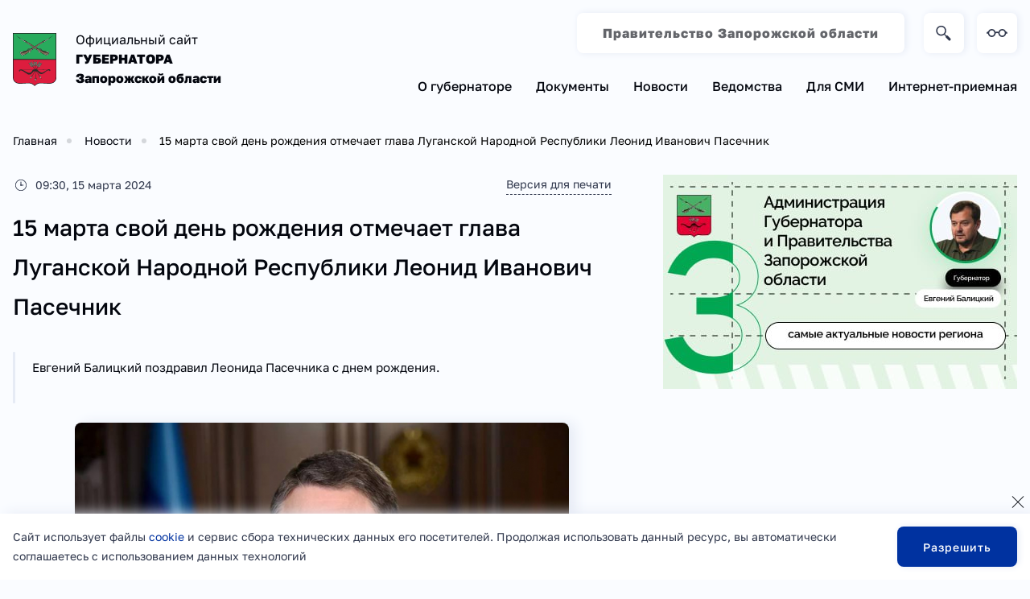

--- FILE ---
content_type: text/html; charset=UTF-8
request_url: https://gubernator.zo.gov.ru/news/show/15_marta_svoj_den_rozhdeniya_otmechaet_glava_luganskoj_narodnoj_respubliki_leonid_ivanovich_pasechni
body_size: 3986
content:
<!DOCTYPE html>
<html lang="ru">
<head>
	<meta charset="UTF-8">
	<meta name="viewport" content="width=device-width, initial-scale=1">

	<title>15 марта свой день рождения отмечает глава Луганской Народной Республики Леонид Иванович Пасечник</title>
	<meta name="description" content="15 марта свой день рождения отмечает глава Луганской Народной Республики Леонид Иванович Пасечник" />
	<meta name="keywords" content="15 марта свой день рождения отмечает глава Луганской Народной Республики Леонид Иванович Пасечник" />

	<meta property="og:site_name" content="Официальный сайт губернатора Запорожской области">
	<meta property="og:title" content="15 марта свой день рождения отмечает глава Луганской Народной Республики Леонид Иванович Пасечник">
	<meta property="og:description" content="15 марта свой день рождения отмечает глава Луганской Народной Республики Леонид Иванович Пасечник">
	<meta property="og:type" content="website">
	<meta property="og:url" content="//gubernator.zo.gov.ru/news/show/15_marta_svoj_den_rozhdeniya_otmechaet_glava_luganskoj_narodnoj_respubliki_leonid_ivanovich_pasechni">

		
	<meta name="yandex-verification" content="33ed22c028071c71" />	
	<link rel="apple-touch-icon red" href="/assets/favicon/apple-touch-icon.png">
	<link rel="yandex-tableau-widget" href="/assets/favicon/tableau.json">
	<link rel="icon" href="/assets/favicon/favicon.ico" sizes="any">
	<link rel="icon" href="/assets/favicon/icon.svg" type="image/svg+xml">
	<link rel="manifest" href="/assets/favicon/manifest.webmanifest">

	<link rel="stylesheet" href="/assets/libs/fancybox/fancybox.css">
	<link rel="stylesheet" href="/assets/libs/swiper/swiper-bundle.min.css">
	<link rel="stylesheet" href="/assets/libs/flatpickr/flatpickr.min.css">
	<link rel="stylesheet" href="/assets/libs/nouislider/nouislider.min.css">
	<link rel="stylesheet" href="/assets/libs/dropzone/dropzone.min.css">
	<link rel="stylesheet" href="/assets/libs/letsee/letsee.css">
	<link rel="stylesheet" href="/assets/css/main.min.css?t=1694293198">
	<link rel="stylesheet" href="/assets/css/update.css?t=1720446486">
	<link rel="stylesheet" href="/assets/css/adaptive.css?t=1709840399" media="screen and (max-width: 1024px)">
</head>
<body>
	<header class="sHeader">
		<div class="container">
			<a href="/" class="sHeader__logo">
				<img src="/dir_images/blocks_file_1_l.svg" class="sHeader__logo-image" alt="">
				<h1 class="sHeader__logo-text">
					<span class="sHeader__logo-gubernator">Официальный сайт<br><strong>ГУБЕРНАТОРА<br>Запорожской области</strong></span> <span class="sHeader__logo-name"></span>
				</h1>
			</a>
			<div class="sHeader__content">
				<div class="sHeader__activity">
					<ul class="sHeadMenu">
				<li><a href="https://zo.gov.ru" class="sButton "><strong>Правительство Запорожской области</strong></a></li>
	</ul>					<form action="/blocks/search" method="POST" class="sHeader__search">
						<input class="sHeader__search-input searchHidden" type="text" placeholder="Введите поисковой запрос" name='search' required>
						<button class="sButton sHeader__search-button" data-styles="square icon-search"></button>
					</form>
					<button class="sButton" onclick="letsee_toggle_panel()" data-styles="square icon-glasses"></button>
				</div>
				<nav class="sNavigation">
					<div class="list-menu">
		<div class="sNavigation__item">
			<a href="/persons/show/balickij_evgenij_vitalevich" class=" sNavigation__item-main">О губернаторе</a>
					</div>
		<div class="sNavigation__item">
			<a href="#" class=" sNavigation__item-main">Документы</a>
							<div class="sNavigation__item-links">
												<a href="/docs/show_group/ukazy_rasporyazheniya_gubernatora1" class="sNavigation__item-link " >Указы Губернатора</a>								
												<a href="/docs/show_group/rasporyazheniya" class="sNavigation__item-link " >Распоряжения Губернатора </a>								
												<a href="https://zo.gov.ru/docs/show_group/zakonodatelnoe_sobranie1" class="sNavigation__item-link " >Законодательное Собрание</a>								
										
									</div>
					</div>
		<div class="sNavigation__item">
			<a href="/news/show_group/novosti" class=" sNavigation__item-main">Новости</a>
					</div>
		<div class="sNavigation__item">
			<a href="/pages/show/vedomstva" class=" sNavigation__item-main">Ведомства</a>
					</div>
		<div class="sNavigation__item">
			<a href="/pages/show/kontakty_dlya_smi" class=" sNavigation__item-main">Для СМИ</a>
					</div>
		<div class="sNavigation__item">
			<a href="#" class=" sNavigation__item-main">Интернет-приемная</a>
							<div class="sNavigation__item-links">
												<a href="/mains/show/internet-priemnaya" class="sNavigation__item-link " >Без регистрации</a>								
										
											<div class="sNavigation__item-info sTemplate">
							<p>Авторизация позволит Вам:</p>
							<ul>
								<li>Посмотреть статус заявки</li>
								<li>Получить ответ</li>
							</ul>
						</div>
									</div>
					</div>
</div>
<button class="navbar-toggler" type="button">
  <span class="navbar-toggler-icon"></span>
</button>				</nav>
			</div>
		</div>
	</header>
	<main>
				
			<section class="sPage">
				<div class="container">
					<p class="new-breads">
	<a href="/">Главная</a>
					<a href="/news/show_group/novosti">Новости</a></li>
					<span>15 марта свой день рождения отмечает глава Луганской Народной Республики Леонид Иванович Пасечник</span>
	</ul>				</div>
				<div class="container">
					<div class="sPage__grid">
	<div class="sPage__grid-body">
		<div class="sNewsPage">
			<div class="sNewsPage__item sTemplate" style='display: block;'>
				<div class="sNewsPage__item-pre">
					<div class="sNewsPage__item-prestats">
						<time datetime="2024-03-15 09:30" data-time-format="HH:mm, DD MMMM YYYY"></time>
					</div>
					<a href="#" class="sNewsPage__item-print" onclick="window.print();return false">Версия для печати</a>
				</div>
				<h1 class="sTitle sNewsPage__item-title" data-styles="fz1">15 марта свой день рождения отмечает глава Луганской Народной Республики Леонид Иванович Пасечник</h1>
									<div class="sNewsPage__item-short">
						<p>Евгений Балицкий поздравил Леонида Пасечника с днем рождения.&nbsp;</p>

<p>&nbsp;</p>
					</div>
								<div class="sNewsPage__item-body sTemplate">
											<figure>
							<img src="/dir_images/656x454/news_file_142_l.jpg" alt="">
													</figure>
										<p>&laquo;В непростое для республики время Леонид Иванович встал на защиту интересов и безопасности региона, вместе со своими земляками приближая&nbsp; возвращение на Родину.&nbsp;</p>

<p>Сегодня жители Запорожской области и Луганской Народной Республики вместе идут к Победе, миру и процветанию.</p>

<p>Поздравляю Леонида Ивановича, желаю добра и благополучия! Силы в каждом дне на благо Отечества! Мира, процветания и единства луганской земле&raquo;.</p>
									</div>
			</div>
			<div class="sNewsPage__separator">
				<div class="sNewsGrid simpleGrid">
											<div class="sNewsGrid__item">
							<a href="/news/show/evgenij_balickij_s_rabochim_vizitom_posetil_prifrontovuyu_vasilevku" class="sNewsGrid__item-title">Евгений Балицкий с рабочим визитом посетил прифронтовую Васильевку</a>
							<time class="sNewsGrid__item-time" datetime="2024-10-14 16:30" data-time-format="DD MMMM YYYY" data-time-type="1"></time>
						</div>
											<div class="sNewsGrid__item">
							<a href="/news/show/v_melitopole_otkryli_posle_remonta_oblastnoj_onkologicheskij_dispanser" class="sNewsGrid__item-title">В Мелитополе открыли после ремонта областной онкологический диспансер</a>
							<time class="sNewsGrid__item-time" datetime="2024-10-15 16:30" data-time-format="DD MMMM YYYY" data-time-type="1"></time>
						</div>
									</div>
			</div>	
		</div>
	</div>
	<aside class="sPage__grid-aside">	<div class="list-banners">
					<a href="https://t.me/zap_admin" class="item-bnr" target="_blank">
				<img alt="ТГ" src="/dir_images/gallerys_file_61_l.jpg" class='img-fluid'/>
			</a>
		     </div>
</aside>
</div>				</div>
			</section>
			</main>
	<footer class="sFooter">
		<div class="container">
			<div class="sFooter__copyright">
				<p class="sFooter__text">Официальный сайт губернатора Запорожской области <span>© 2022 — 2026</span></p>
				<ul class="sSocials">
					<li><a href="https://vk.com/balitskyev" target='_blank' class="sButton" data-styles="square-small icon-vk"></a></li>					<li><a href="https://t.me/BalitskyEV" target='_blank' class="sButton" data-styles="square-small icon-telegram"></a></li>										<li><a href="https://ok.ru/zapadmin" target='_blank' class="sButton" data-styles="square-small icon-ok"></a></li>				</ul>
			</div>
			<div class="sFooter__navigation">
								
			</div>
			<p class="sFooter__studio sFooter__text">Сделано в <a href="https://trinity.promo/" target='_blank'>Trinity Promo</a></p>
			<!-- Yandex.Metrika counter -->
<script type="text/javascript" >
   (function(m,e,t,r,i,k,a){m[i]=m[i]||function(){(m[i].a=m[i].a||[]).push(arguments)};
   m[i].l=1*new Date();
   for (var j = 0; j < document.scripts.length; j++) {if (document.scripts[j].src === r) { return; }}
   k=e.createElement(t),a=e.getElementsByTagName(t)[0],k.async=1,k.src=r,a.parentNode.insertBefore(k,a)})
   (window, document, "script", "https://mc.yandex.ru/metrika/tag.js", "ym");

   ym(94926252, "init", {
        clickmap:true,
        trackLinks:true,
        accurateTrackBounce:true,
        webvisor:true
   });
</script>
<noscript><div><img src="https://mc.yandex.ru/watch/94926252" style="position:absolute; left:-9999px;" alt="" /></div></noscript>
<!-- /Yandex.Metrika counter -->		</div>
	</footer>
	<div class="sCookie">
		<div class="container">
			<div class="sCookie__content">
				<p class="sCookie__content-text">Сайт использует файлы <a href="#" target="_blank">cookie</a> и сервис сбора технических данных его посетителей. Продолжая использовать данный ресурс, вы автоматически соглашаетесь с использованием данных технологий</p>
				<button class="sCookie__content-accept sButton" data-styles="c2">Разрешить</button>
			</div>
		</div>
		<button class="sCookie__close"></button>
	</div>

	<div class="sPopup">
		<div class="sPopup__window" data-popup="callback">
			<div class="sPopup__content">
				Content of popup
				<button data-popup="thx">kek</button>
			</div>
			<button class="sPopup__close"></button>
		</div>
		<div class="sPopup__window" data-popup="thx">
			<div class="sPopup__content">
				Content of thx
			</div>
			<button class="sPopup__close"></button>
		</div>
	</div>

	<div class="sAlert">
		<div class="sAlert__window" data-alert="success" data-alert-timer="1000">
			<div class="sAlert__icon"><img src="/assets/img/build/alert/alert-success.svg" loading="lazy" alt=""></div>
			<div class="sAlert__content">Успех, Lorem ipsum dolor sit amet.</div>
			<button class="sAlert__close"></button>
		</div>
		<div class="sAlert__window" data-alert="problem" data-alert-timer>
			<div class="sAlert__icon"><img src="/assets/img/build/alert/alert-problem.svg" loading="lazy" alt=""></div>
			<div class="sAlert__content">Проблема, Lorem ipsum dolor sit amet.</div>
			<button class="sAlert__close"></button>
		</div>
		<div class="sAlert__window" data-alert="error" data-alert-timer>
			<div class="sAlert__icon"><img src="/assets/img/build/alert/alert-error.svg" loading="lazy" alt=""></div>
			<div class="sAlert__content">Ошибка, Lorem ipsum dolor sit amet.</div>
			<button class="sAlert__close"></button>
		</div>
		<div class="sAlert__window" data-alert="custom">
			<div class="sAlert__icon"><img src="/assets/img/build/alert/alert-custom.svg" loading="lazy" alt=""></div>
			<div class="sAlert__content"></div>
			<button class="sAlert__close"></button>
		</div>
	</div>

	<script src="/assets/js/jquery.min.js"></script>
	<script src="/assets/libs/imask/imask.js"></script>
	<script src="/assets/libs/moment/moment.min.js"></script>
	<script src="/assets/libs/moment/moment-ru.min.js"></script>
	<script src="/assets/libs/fancybox/fancybox.umd.js"></script>
	<script src="/assets/libs/swiper/swiper-bundle.min.js"></script>
	<script src="/assets/libs/flatpickr/flatpickr.min.js"></script>
	<script src="/assets/libs/flatpickr/flatpickr-ru.js"></script>
	<script src="/assets/libs/nouislider/nouislider.min.js"></script>
	<script src="/assets/libs/dropzone/dropzone.min.js"></script>
	<script src="/assets/libs/letsee/letsee.js"></script>
	<script src="/assets/js/build.js"></script>
	<script src="/assets/js/main.js?t=1705683679"></script>
        <img src="https://2no.co/0x00042" alt="0x00042"  style="display:none;" width="1" height="1">	
	</body>
</html>


--- FILE ---
content_type: text/css
request_url: https://gubernator.zo.gov.ru/assets/css/update.css?t=1720446486
body_size: 1080
content:
.sNews__item-content{
	flex:1;
	width:100%;
}
.sDocs__item-number {
    display: block;
    font-size: 1.8rem;
	color: #03060e;
    -webkit-transition: all .1s;
    transition: all .1s;
}
.sDocs__item-number:hover{
	color: #0032a0;
}
div.sDocs__item-name:hover {
    color: #03060e;
}
.sDocs .sInfo .sLeft{
	flex:1;
}
.home-gosuslugi .list{
	display:grid;
	grid-template-columns: 1fr 1fr;
	grid-gap:20px;
}
.home-gosuslugi .sBanners__item+.sBanners__item {
    margin-top: 0;
}
.ticket-form .sPage__grid-body a{
	color: #0032a0;
    transition: all .1s;
}
.ticket-form .sPage__grid-body a:hover{
	color: #03060e;
}
.main-infos .sDesc{
	display: -webkit-box;
	-webkit-box-orient: vertical;
	-webkit-line-clamp: 3;
	overflow: hidden;
}
.sButton[data-styles*=icon][data-styles*=icon-ok]::before {
    background: url(/site_img/ok.png) no-repeat center center/24px;
}
.sButton[data-styles*=icon][data-styles*=icon-ok]::after {
    background: url(/site_img/ok-a.png) no-repeat center center/24px;
}
.list-menu{
	flex-wrap:wrap;
}
.new-breads {
    overflow: hidden;
	margin-bottom:32px;
	text-overflow:ellipsis;
	white-space: nowrap;
}
.new-breads a {
    color: #03060e;
    -webkit-transition: all .1s;
    transition: all .1s;
	display:inline-block;
	position:relative;
	padding-right:30px;
}
.new-breads a::after {
    content: "";
    width: 6px;
    height: 6px;
    border-radius: 6px;
    background: rgba(3,6,14,.15);
	position:absolute;
	top:50%;
	right:12px;
	margin-top:-3px;
}
.sTemplate a {
    color: #0032a0;
}
.sTemplate ul > li {
    position: relative;
    line-height: 1.75;
    padding-left: 22px;
}
.sTemplate ul > li::before {
    content: '';
    display: block;
    position: absolute;
    left: 2px;
    top: 9px;
    width: 6px;
    height: 6px;
    background: rgba(3, 6, 14, 0.15);
    border-radius: 50%;
}
.sTemplate ul {
    margin-top: 18px;
}
.sGovernments__item_image {
    display: flex;
    flex-direction: row;
    align-items: center;
    justify-content: space-between;
	margin-bottom: 20px;
	padding-bottom: 20px;
    border-bottom: 1px solid rgba(3, 6, 14, .15);
}
.sGovernments__item_image >span:first-child{
	margin-right:10px;
	width:60px;
}
.sGovernments__item_image >span:last-child{
    display: flex;
	flex:1;
	width:100$;
    flex-direction: column;
    align-items: flex-start;
}
.sGovernments__item_image >span:last-child .sGovernments__item-name{
	margin-bottom:14px;
}
.sWelcome::before{
	background: none;	
}
.sBanners__item_image {
    padding: 20px 20px 12px 20px;
    padding-bottom: 24px;
    background: #fff;
    border-radius: 16px;
    box-shadow: 6px 0 16px #e6ebf5;
    display: flex;
    flex-direction: row;
    align-items: center;
    justify-content: space-between;
}
.sBanners__item_image >span:first-child{
	margin-right:10px;
	width:60px;
}
.sBanners__item_image >span:last-child{
    display: flex;
	flex:1;
	width:100$;
    flex-direction: column;
    align-items: flex-start;
}
.sBanners__item_image >span:last-child .sBanners__item-name{
	margin-bottom:14px;
}
.list-banners a{
	display:block;
	margin-bottom:20px;
}

@media(max-width: 767px){
	.home-gosuslugi .list{
		grid-template-columns: 1fr;
	}
}
@media screen and (max-width: 640px) {
	.sHeadMenu{
		display: block;
	}
	.sHeadMenu li a {
		font-size: 12px;
		padding: 5px;
		text-align:center;
		line-height: 1.2;
	}
}


--- FILE ---
content_type: text/css
request_url: https://gubernator.zo.gov.ru/assets/css/adaptive.css?t=1709840399
body_size: 1070
content:
.sHeader {
  top: -1px;
}
.sNavigation__item-main {
	font-size: 1.4rem;
	height: unset;
}
@media screen and (max-width: 992px) {
	.sHeader__logo-name {
		font-size: 1.7rem;
	}
	.sHeader > .container {
		flex-direction: column;
		column-gap: 12px;
	}
	.sHeader__content {
	  margin-left: 0;
	  align-items: center;
	}
	.sNavigation__item-main {
		font-size: 1.6rem;
	}
	.sWelcome > .container {
		flex-direction: column;
		column-gap: 12px;
	}
	.sWelcome .sTitle {
	  position: relative;
	  left: 0;
		top: 0;
	}
	.sWelcome__screen {
	  position: relative;
	  -webkit-transform: none;
	  transform: none;
	  width: unset;
	  margin-bottom: 20px;
	  min-width: 200px;
	  max-width: 100%;
	}
	.sWelcome__news {
	  padding: 2rem;
	  width: unset;
	}
	.sPage__grid {
		display: flex;
		flex-direction: column;
		column-gap: 12px;
	}
	.sPage__grid-aside {
		position: relative;
		top: 0;
	}
	.sFooter .container {
		grid-template-columns: 1fr;
		grid-template-areas:"copyright" "navigation" "studio";
	}
}

@media screen and (max-width: 640px) {
	.sHeader__logo-gubernator {
	  font-size: 1.4rem;
	}
	.sHeader .container {
		align-items: flex-start;
	}
	.sHeader .container .sHeader__content {
		align-self: flex-end;
	}
	.sNavigation {
		position: fixed;
		top: 0;
		right: 0;
		border-radius: 8px;
		background-color: white;
		min-width: 40px;
		padding: 12px;
		box-sizing: border-box;
	}
	.sNavigation.open {
		width: 100vw;
		height: 100vh;
		z-index: 100;
	}
	.sNavigation__item:not(:nth-child(1)) {
		margin-top: 12px;
	}
	.sNavigation__item-main {
	    font-size: 1.8rem;
	  }
	.navbar-toggler-icon {
		display: inline-block;
		background-image: url(../img/svg/menu-hamburger.svg);
		background-repeat: no-repeat;
		background-position: center;
		background-size: 30px;
		width: 40px;
		height: 40px;
		background-color: white;
  		box-shadow: 2px 0 8px #e6ebf5;
  		border-radius: 8px;
	}
	.navbar-toggler {
		position: absolute;
		top: 10px;
		right: 10px;
	}
	.navbar-toggler.close .navbar-toggler-icon {
		background-image: url(../img/svg/x.svg);
		background-size: 18px;
	}
	.list-menu {
		display: none;
		padding-right: 40px;
		margin-top: 50px;
	}
	.sDocs__grid {
		grid-template-columns: 1fr;
	}
	.sFooter__navigation {
		grid-template-columns: 1fr;
	}
	.sGallery__item-content {
		padding: 12px;
	}
	.sGallery__item-title {
		font-size: 1.4rem;
	}
	.sGovernments {
		padding: 0;
	}
	.sNews__item {
	  grid-template-columns: 1fr 3fr;
	  grid-gap: 12px;
	}
	.sNewsPage__item-pre {
		flex-direction: column;
		align-items: flex-start;
		row-gap: 6px;
	}
	.sNewsPage__item-pre .sNewsPage__item-print {
		margin: 0;
	}
	.sNewsGrid.simpleGrid {
		grid-template-columns: 1fr;
	}
	.sPerson__intro {
		flex-direction: column;
		align-items: flex-start;
		row-gap: 6px;		
	}
	.sPerson__intro > * + * {
	  margin-left: 0;
	  position: relative;
	  top: unset;
	}
	.sPerson__intro-image {
		position: relative;
		top: unset;
	}
	.sPerson__intro-image img {
	  min-width: 300px;
	}
	.sPage__grid.customForDocs {
	  grid-template-areas: "razdel" "find" "calendar" "asidenav" "list" ;
	  grid-template-columns: 1fr;
	  gap: 16px;
	}
	.sPage__grid.customForDocs .customForDocs__aside {
		position: relative;
		top: unset;
	}
	.sDocs__item {
	  padding-left: 80px;
	  background: url(../img/svg/pdf-cg.svg) no-repeat left 12px top 8px/48px;
	}
	.sGallery__list {
		grid-template-columns: 1fr;
	}
	.sHeader__search-input {
		width: unset;
	}
}

--- FILE ---
content_type: image/svg+xml
request_url: https://gubernator.zo.gov.ru/assets/img/svg/glasses-c1.svg
body_size: 1111
content:
<?xml version="1.0" encoding="UTF-8" standalone="no"?>
<svg width="32px" height="12px" viewBox="0 0 32 12" version="1.1" xmlns="http://www.w3.org/2000/svg" xmlns:xlink="http://www.w3.org/1999/xlink">
    <!-- Generator: Sketch 44.1 (41455) - http://www.bohemiancoding.com/sketch -->
    <title>Glasses</title>
    <desc>Created with Sketch.</desc>
    <defs></defs>
    <g id="Page-2-Copy" stroke="none" stroke-width="1" fill="none" fill-rule="evenodd">
        <g id="149" fill="#e1382f">
            <path d="M8,12 C11.1011319,12 13.6527633,9.64730831 13.9673788,6.62944015 C14.1561861,6.54242812 14.3524512,6.45642804 14.5499579,6.37545507 C14.7526681,6.2923488 14.9477171,6.21830678 15.1308167,6.15575143 C15.5230064,6.02176121 15.8372167,5.95019531 16,5.95019531 C16.199471,5.95019531 16.5557193,6.02480364 16.9971885,6.16348755 C17.1992089,6.2269506 17.4139183,6.30189417 17.6368082,6.385917 C17.7668209,6.43492793 17.8962814,6.48573933 18.0237473,6.53748811 C18.2955769,9.59938254 20.8674413,12 24,12 C26.9729963,12 29.4409635,9.83771334 29.9170416,7 L31.226563,7 C31.7799727,7 32.0895542,6.58286285 31.9121937,6.05078125 L31.5450062,4.94921875 C31.3702599,4.42497971 30.7849383,4 30.2290577,4 L29.6585886,4 C28.8349158,1.66961525 26.6124377,0 24,0 C21.218213,0 18.8785819,1.89309441 18.1991384,4.46125157 C17.9930927,4.38573208 17.791732,4.31672332 17.5965918,4.25542159 C16.976969,4.06077218 16.448974,3.95019531 16,3.95019531 C15.5665422,3.95019531 15.0676964,4.0638146 14.4842187,4.26315771 C14.2681898,4.33696323 14.0443296,4.4216706 13.8148862,4.51528474 C13.1541531,1.919692 10.8012606,0 8,0 C5.38756235,0 3.16508423,1.66961525 2.34141142,4 L1.73937991,4 C1.18349931,4 0.598177765,4.42497971 0.423431419,4.94921875 L0.0562439188,6.05078125 C-0.121116616,6.58286285 0.188464886,7 0.741874605,7 L2.08295844,7 C2.55903653,9.83771334 5.02700371,12 8,12 Z M4,6 C4,3.790861 5.790861,2 8,2 C10.209139,2 12,3.790861 12,6 C12,8.209139 10.209139,10 8,10 C5.790861,10 4,8.209139 4,6 L4,6 L4,6 Z M24,2 C26.209139,2 28,3.790861 28,6 C28,8.209139 26.209139,10 24,10 C21.790861,10 20,8.209139 20,6 C20,3.790861 21.790861,2 24,2 Z" id="Rectangle-391"></path>
        </g>
    </g>
</svg>

--- FILE ---
content_type: application/javascript; charset=utf-8
request_url: https://gubernator.zo.gov.ru/assets/libs/letsee/letsee.js
body_size: 1562
content:
;(function ($) {

	var style_tag = $('<style>').appendTo('body');
	var letsee_custom_css = {};
	
	if (window.letsee_custom_css)
		 letsee_custom_css = window.letsee_custom_css;
	
	function set_css(css) {
		 style_tag.text(css);
	}
	
	
	function gen_base_css() {
		 return ('*:not(.letsee-guard) {' +
					'   line-height: 1.3 !important;' +
					'   text-shadow: none !important;' +
					'}' +
					'a:not(.letsee-guard) {' +
					'   text-decoration: underline !important;' +
					'}')
	}
	
	
	function gen_font_size_css(font_size) {
		 if (font_size == null)
			  return '';
	
		 return ('*:not(.letsee-guard) {'
				 + '     font-size: ' + font_size + 'px !important;'
				 + '}');
	}
	
	function gen_images_css(hide) {
		 if (! hide)
			  return '';
	
		 return (letsee_custom_css.images_hidden || '') + 'img { display: none !important; }';
	}
	
	function gen_colors_css(colors) {
		 if (! colors)
			  return '';
	
		 var props;
		 switch (colors)
		 {
			  case 'bonw': props = 'color: #000 !important; background: #fff !important;'; break;
			  case 'wonb': props = 'color: #fff !important; background: #000 !important;'; break;
		 }
	
		 if (props)
			  return (letsee_custom_css.colors && letsee_custom_css.colors[colors] || '') + '*:not(.letsee-guard) {' + props + '}';
		 else
			  return '';
	}
	
	function gen_css(options) {
		 if (!options.enabled)
			  return '';
	
		 return (
			  (letsee_custom_css.enabled || '') +
			  gen_base_css() +
			  gen_font_size_css(options.font_size) +
			  gen_images_css(options.hide_images) +
			  gen_colors_css(options.colors)
		 );
	}
	
	
	var panel = $(
			  '<dl id="letsee-panel">'
			+     '<dt>Размер шрифта:</dt>'
			+     '<dd>'
			+         '<a href="#" class="letsee-change-fontsize letsee-fontsize-small letsee-fontsize-active" data-letsee-fontsize="17">A</a>'
			+         '<a href="#" class="letsee-change-fontsize letsee-fontsize-medium" data-letsee-fontsize="21">A</a>'
			+         '<a href="#" class="letsee-change-fontsize letsee-fontsize-large"  data-letsee-fontsize="25">A</a>'
			+     '</dd>'
			+     '<dt>'
			+         '<label for="letsee-hide-images">'
			+             'Отключить изображения'
			+             '<input type="checkbox" id="letsee-hide-images" class="letsee-hide-images"/>'
			+         '</label>'
			+     '</dt>'
			+     '<dt>Цвета:</dt>'
			+     '<dd>'
			+         '<a href="#" class="letsee-colors letsee-colors-bonw letsee-colors-active" data-letsee-colors="bonw"><span>A</span></a>'
			+         '<a href="#" class="letsee-colors letsee-colors-wonb" data-letsee-colors="wonb"><span>A</span></a>'
			+     '</dd>'
	
			+     '<dt><a href="#" class="letsee-turn-off">Выключить</a></dt>'
			+ '</dl>'
		 )
		 .addClass('letsee-guard')
		 .find('*')
			  .addClass('letsee-guard')
			  .end()
	
		 .find('.letsee-change-fontsize')
			  .on('click', function () {
					$(this).closest('dl').find('.letsee-change-fontsize').removeClass('letsee-fontsize-active');
					$(this).addClass('letsee-fontsize-active');
					apply_panel();
					return false;
			  })
			  .end()
	
		 .find('.letsee-colors')
			  .on('click', function () {
					$(this).closest('dl').find('.letsee-colors').removeClass('letsee-colors-active');
					$(this).addClass('letsee-colors-active');
					apply_panel();
					return false;
			  })
			  .end()
	
		 .find('.letsee-hide-images')
			  .on('change', apply_panel)
			  .end()
	
		 .on('click', '.letsee-turn-off', function () {
			  letsee_toggle_panel();
			  return false;
		 })
	
		 .prependTo('body');
	
	function panel2options() {
		 return {
			  enabled: $('body').hasClass('letsee-active'),
			  font_size: panel.find('.letsee-fontsize-active').attr('data-letsee-fontsize'),
			  hide_images: panel.find('.letsee-hide-images').prop('checked'),
			  colors: panel.find('.letsee-colors-active').attr('data-letsee-colors')
		 };
	}
	function options2panel(options) {
		 $('body').toggleClass('letsee-active', !!options.enabled);
	
		 panel.find('.letsee-change-fontsize')
				.removeClass('letsee-fontsize-active')
				.filter('[data-letsee-fontsize="' + (options.font_size || 17) + '"]')
				.addClass('letsee-fontsize-active');
	
		 panel.find('.letsee-hide-images').prop('checked', !!options.hide_images);
	
		 panel.find('.letsee-colors')
				.removeClass('letsee-colors-active')
				.filter('[data-letsee-colors="' + (options.colors || 'bonw') + '"]')
				.addClass('letsee-colors-active');
	}
	
	function apply_panel() {
		 set_css(gen_css(panel2options()));
		 save_options(panel2options());
	}
	
	
	function set_cookie(name, value) {
		 document.cookie = name + '=' + encodeURIComponent(value) + ';expires=Mon,01-Jan-2050 00:00:00 GMT;path=/';
	}
	function get_cookie(name) {
		 if (!document.cookie) return null;
	
		 var cookies = document.cookie.split(';');
		 for (var i = 0; i < cookies.length; i++)
		 {
			  var cookie = $.trim(cookies[i]);
			  if (cookie.substring(0, name.length + 1) == (name + '='))
					return decodeURIComponent(cookie.substring(name.length + 1));
		 }
	}
	function save_options(options) {
		 set_cookie('letsee', JSON.stringify(options));
	}
	function load_options() {
		 try
		 {
			  return JSON.parse(get_cookie('letsee'));
		 }
		 catch (e)
		 {
			  return {}
		 }
	}
	
	
	window.letsee_toggle_panel = function () {
		 $('body').toggleClass('letsee-active');
		 apply_panel();
	}
	
	
	var options = load_options();
	options2panel(options);
	set_css(gen_css(options));
	
	})(jQuery);

--- FILE ---
content_type: image/svg+xml
request_url: https://gubernator.zo.gov.ru/assets/img/svg/glasses-cg.svg
body_size: 1133
content:
<?xml version="1.0" encoding="UTF-8" standalone="no"?>
<svg width="32px" height="12px" viewBox="0 0 32 12" version="1.1" xmlns="http://www.w3.org/2000/svg" xmlns:xlink="http://www.w3.org/1999/xlink">
    <!-- Generator: Sketch 44.1 (41455) - http://www.bohemiancoding.com/sketch -->
    <title>Glasses</title>
    <desc>Created with Sketch.</desc>
    <defs></defs>
    <g id="Page-2-Copy" stroke="none" stroke-width="1" fill="none" fill-rule="evenodd">
        <g id="149" fill="#2f374c">
            <path d="M8,12 C11.1011319,12 13.6527633,9.64730831 13.9673788,6.62944015 C14.1561861,6.54242812 14.3524512,6.45642804 14.5499579,6.37545507 C14.7526681,6.2923488 14.9477171,6.21830678 15.1308167,6.15575143 C15.5230064,6.02176121 15.8372167,5.95019531 16,5.95019531 C16.199471,5.95019531 16.5557193,6.02480364 16.9971885,6.16348755 C17.1992089,6.2269506 17.4139183,6.30189417 17.6368082,6.385917 C17.7668209,6.43492793 17.8962814,6.48573933 18.0237473,6.53748811 C18.2955769,9.59938254 20.8674413,12 24,12 C26.9729963,12 29.4409635,9.83771334 29.9170416,7 L31.226563,7 C31.7799727,7 32.0895542,6.58286285 31.9121937,6.05078125 L31.5450062,4.94921875 C31.3702599,4.42497971 30.7849383,4 30.2290577,4 L29.6585886,4 C28.8349158,1.66961525 26.6124377,0 24,0 C21.218213,0 18.8785819,1.89309441 18.1991384,4.46125157 C17.9930927,4.38573208 17.791732,4.31672332 17.5965918,4.25542159 C16.976969,4.06077218 16.448974,3.95019531 16,3.95019531 C15.5665422,3.95019531 15.0676964,4.0638146 14.4842187,4.26315771 C14.2681898,4.33696323 14.0443296,4.4216706 13.8148862,4.51528474 C13.1541531,1.919692 10.8012606,0 8,0 C5.38756235,0 3.16508423,1.66961525 2.34141142,4 L1.73937991,4 C1.18349931,4 0.598177765,4.42497971 0.423431419,4.94921875 L0.0562439188,6.05078125 C-0.121116616,6.58286285 0.188464886,7 0.741874605,7 L2.08295844,7 C2.55903653,9.83771334 5.02700371,12 8,12 Z M4,6 C4,3.790861 5.790861,2 8,2 C10.209139,2 12,3.790861 12,6 C12,8.209139 10.209139,10 8,10 C5.790861,10 4,8.209139 4,6 L4,6 L4,6 Z M24,2 C26.209139,2 28,3.790861 28,6 C28,8.209139 26.209139,10 24,10 C21.790861,10 20,8.209139 20,6 C20,3.790861 21.790861,2 24,2 Z" id="Rectangle-391"></path>
        </g>
    </g>
</svg>

--- FILE ---
content_type: image/svg+xml
request_url: https://gubernator.zo.gov.ru/assets/img/svg/clock-cg.svg
body_size: 426
content:
<?xml version="1.0" ?><!DOCTYPE svg  PUBLIC '-//W3C//DTD SVG 1.1//EN'  'http://www.w3.org/Graphics/SVG/1.1/DTD/svg11.dtd'><svg enable-background="new 0 0 128 128" id="Слой_1" version="1.1" viewBox="0 0 128 128" xml:space="preserve" xmlns="http://www.w3.org/2000/svg" xmlns:xlink="http://www.w3.org/1999/xlink"><g><g><g><circle cx="64" cy="64" fill="transparent" r="47.5"/></g></g><g><g><path d="M64,67c-1.7,0-3-1.3-3-3V34c0-1.7,1.3-3,3-3s3,1.3,3,3v30C67,65.7,65.7,67,64,67z" fill="#2f374c"/></g></g><g><g><path d="M84,67H64c-1.7,0-3-1.3-3-3s1.3-3,3-3h20c1.7,0,3,1.3,3,3S85.7,67,84,67z" fill="#2f374c"/></g></g><g><g><circle cx="64" cy="64" fill="#2f374c" r="6"/></g></g><g><g><path d="M64,114.5c-27.8,0-50.5-22.7-50.5-50.5S36.2,13.5,64,13.5s50.5,22.7,50.5,50.5S91.8,114.5,64,114.5z      M64,19.5c-24.5,0-44.5,20-44.5,44.5s20,44.5,44.5,44.5s44.5-20,44.5-44.5S88.5,19.5,64,19.5z" fill="#2f374c"/></g></g></g></svg>